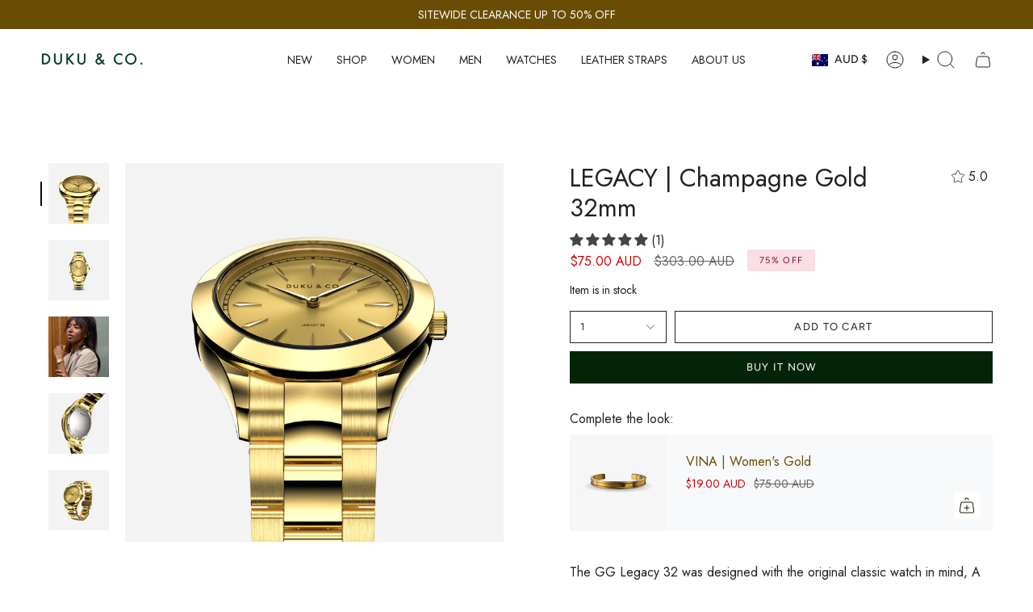

--- FILE ---
content_type: text/html; charset=utf-8
request_url: https://dukuandco.com/en-au/products/goldlegacy32?section_id=api-product-grid-item
body_size: 1528
content:
<div id="shopify-section-api-product-grid-item" class="shopify-section">

<div data-api-content>
<div class="grid-item product-item product-item--centered product-item--outer-text product-item--has-quickbuy" id="product-item--api-product-grid-item-7591225065643" data-product-grid-item data-slide="||itemIndex||" data-slide-index="||itemIndex||">
  <div class="product-item__image double__image" data-product-image>
    <a class="product-link" href="/en-au/products/goldlegacy32" aria-label="LEGACY | Champagne Gold 32mm" data-product-link="/en-au/products/goldlegacy32"><div class="product-item__bg" data-product-image-default><figure class="image-wrapper image-wrapper--cover lazy-image lazy-image--backfill is-loading" style="--aspect-ratio: 1;" data-aos="img-in"
  data-aos-delay="||itemAosDelay||"
  data-aos-duration="800"
  data-aos-anchor="#product-item--api-product-grid-item-7591225065643"
  data-aos-easing="ease-out-quart"><img src="//dukuandco.com/cdn/shop/files/6_8996acca-a150-4280-bf18-9ed2718d04c4.png?crop=center&amp;height=2048&amp;v=1688602808&amp;width=2048" alt="gold stainless steel watch from Duku &amp; Co." width="2048" height="2048" loading="lazy" srcset="//dukuandco.com/cdn/shop/files/6_8996acca-a150-4280-bf18-9ed2718d04c4.png?crop=center&amp;height=136&amp;v=1688602808&amp;width=136 136w, //dukuandco.com/cdn/shop/files/6_8996acca-a150-4280-bf18-9ed2718d04c4.png?crop=center&amp;height=160&amp;v=1688602808&amp;width=160 160w, //dukuandco.com/cdn/shop/files/6_8996acca-a150-4280-bf18-9ed2718d04c4.png?crop=center&amp;height=180&amp;v=1688602808&amp;width=180 180w, //dukuandco.com/cdn/shop/files/6_8996acca-a150-4280-bf18-9ed2718d04c4.png?crop=center&amp;height=220&amp;v=1688602808&amp;width=220 220w, //dukuandco.com/cdn/shop/files/6_8996acca-a150-4280-bf18-9ed2718d04c4.png?crop=center&amp;height=254&amp;v=1688602808&amp;width=254 254w, //dukuandco.com/cdn/shop/files/6_8996acca-a150-4280-bf18-9ed2718d04c4.png?crop=center&amp;height=284&amp;v=1688602808&amp;width=284 284w, //dukuandco.com/cdn/shop/files/6_8996acca-a150-4280-bf18-9ed2718d04c4.png?crop=center&amp;height=292&amp;v=1688602808&amp;width=292 292w, //dukuandco.com/cdn/shop/files/6_8996acca-a150-4280-bf18-9ed2718d04c4.png?crop=center&amp;height=320&amp;v=1688602808&amp;width=320 320w, //dukuandco.com/cdn/shop/files/6_8996acca-a150-4280-bf18-9ed2718d04c4.png?crop=center&amp;height=480&amp;v=1688602808&amp;width=480 480w, //dukuandco.com/cdn/shop/files/6_8996acca-a150-4280-bf18-9ed2718d04c4.png?crop=center&amp;height=528&amp;v=1688602808&amp;width=528 528w, //dukuandco.com/cdn/shop/files/6_8996acca-a150-4280-bf18-9ed2718d04c4.png?crop=center&amp;height=640&amp;v=1688602808&amp;width=640 640w, //dukuandco.com/cdn/shop/files/6_8996acca-a150-4280-bf18-9ed2718d04c4.png?crop=center&amp;height=720&amp;v=1688602808&amp;width=720 720w, //dukuandco.com/cdn/shop/files/6_8996acca-a150-4280-bf18-9ed2718d04c4.png?crop=center&amp;height=960&amp;v=1688602808&amp;width=960 960w, //dukuandco.com/cdn/shop/files/6_8996acca-a150-4280-bf18-9ed2718d04c4.png?crop=center&amp;height=1080&amp;v=1688602808&amp;width=1080 1080w, //dukuandco.com/cdn/shop/files/6_8996acca-a150-4280-bf18-9ed2718d04c4.png?crop=center&amp;height=1296&amp;v=1688602808&amp;width=1296 1296w, //dukuandco.com/cdn/shop/files/6_8996acca-a150-4280-bf18-9ed2718d04c4.png?crop=center&amp;height=1512&amp;v=1688602808&amp;width=1512 1512w, //dukuandco.com/cdn/shop/files/6_8996acca-a150-4280-bf18-9ed2718d04c4.png?crop=center&amp;height=1728&amp;v=1688602808&amp;width=1728 1728w, //dukuandco.com/cdn/shop/files/6_8996acca-a150-4280-bf18-9ed2718d04c4.png?crop=center&amp;height=1950&amp;v=1688602808&amp;width=1950 1950w, //dukuandco.com/cdn/shop/files/6_8996acca-a150-4280-bf18-9ed2718d04c4.png?v=1688602808&amp;width=2048 2048w" sizes="(min-width: 1400px) calc(100vw / 4 - 32px), (min-width: 750px) calc(100vw / 2 - 22px), (min-width: 480px) calc(100vw / 2 - 16px), calc(100vw / 1)" class=" is-loading ">
</figure>
&nbsp;</div><deferred-image class="product-item__bg__under hidden"><figure class="image-wrapper image-wrapper--cover lazy-image lazy-image--backfill is-loading" style="--aspect-ratio: 1;"><img src="//dukuandco.com/cdn/shop/products/2_6e0c8fd1-886b-43db-b2c0-4c9b2a10825d.png?crop=center&amp;height=2048&amp;v=1688602808&amp;width=2048" alt="gold stainless steel watch from Duku &amp; Co." width="2048" height="2048" loading="lazy" srcset="//dukuandco.com/cdn/shop/products/2_6e0c8fd1-886b-43db-b2c0-4c9b2a10825d.png?crop=center&amp;height=136&amp;v=1688602808&amp;width=136 136w, //dukuandco.com/cdn/shop/products/2_6e0c8fd1-886b-43db-b2c0-4c9b2a10825d.png?crop=center&amp;height=160&amp;v=1688602808&amp;width=160 160w, //dukuandco.com/cdn/shop/products/2_6e0c8fd1-886b-43db-b2c0-4c9b2a10825d.png?crop=center&amp;height=180&amp;v=1688602808&amp;width=180 180w, //dukuandco.com/cdn/shop/products/2_6e0c8fd1-886b-43db-b2c0-4c9b2a10825d.png?crop=center&amp;height=220&amp;v=1688602808&amp;width=220 220w, //dukuandco.com/cdn/shop/products/2_6e0c8fd1-886b-43db-b2c0-4c9b2a10825d.png?crop=center&amp;height=254&amp;v=1688602808&amp;width=254 254w, //dukuandco.com/cdn/shop/products/2_6e0c8fd1-886b-43db-b2c0-4c9b2a10825d.png?crop=center&amp;height=284&amp;v=1688602808&amp;width=284 284w, //dukuandco.com/cdn/shop/products/2_6e0c8fd1-886b-43db-b2c0-4c9b2a10825d.png?crop=center&amp;height=292&amp;v=1688602808&amp;width=292 292w, //dukuandco.com/cdn/shop/products/2_6e0c8fd1-886b-43db-b2c0-4c9b2a10825d.png?crop=center&amp;height=320&amp;v=1688602808&amp;width=320 320w, //dukuandco.com/cdn/shop/products/2_6e0c8fd1-886b-43db-b2c0-4c9b2a10825d.png?crop=center&amp;height=480&amp;v=1688602808&amp;width=480 480w, //dukuandco.com/cdn/shop/products/2_6e0c8fd1-886b-43db-b2c0-4c9b2a10825d.png?crop=center&amp;height=528&amp;v=1688602808&amp;width=528 528w, //dukuandco.com/cdn/shop/products/2_6e0c8fd1-886b-43db-b2c0-4c9b2a10825d.png?crop=center&amp;height=640&amp;v=1688602808&amp;width=640 640w, //dukuandco.com/cdn/shop/products/2_6e0c8fd1-886b-43db-b2c0-4c9b2a10825d.png?crop=center&amp;height=720&amp;v=1688602808&amp;width=720 720w, //dukuandco.com/cdn/shop/products/2_6e0c8fd1-886b-43db-b2c0-4c9b2a10825d.png?crop=center&amp;height=960&amp;v=1688602808&amp;width=960 960w, //dukuandco.com/cdn/shop/products/2_6e0c8fd1-886b-43db-b2c0-4c9b2a10825d.png?crop=center&amp;height=1080&amp;v=1688602808&amp;width=1080 1080w, //dukuandco.com/cdn/shop/products/2_6e0c8fd1-886b-43db-b2c0-4c9b2a10825d.png?crop=center&amp;height=1296&amp;v=1688602808&amp;width=1296 1296w, //dukuandco.com/cdn/shop/products/2_6e0c8fd1-886b-43db-b2c0-4c9b2a10825d.png?crop=center&amp;height=1512&amp;v=1688602808&amp;width=1512 1512w, //dukuandco.com/cdn/shop/products/2_6e0c8fd1-886b-43db-b2c0-4c9b2a10825d.png?crop=center&amp;height=1728&amp;v=1688602808&amp;width=1728 1728w, //dukuandco.com/cdn/shop/products/2_6e0c8fd1-886b-43db-b2c0-4c9b2a10825d.png?crop=center&amp;height=1950&amp;v=1688602808&amp;width=1950 1950w, //dukuandco.com/cdn/shop/products/2_6e0c8fd1-886b-43db-b2c0-4c9b2a10825d.png?v=1688602808&amp;width=2048 2048w" sizes="(min-width: 1400px) calc(100vw / 4 - 32px), (min-width: 750px) calc(100vw / 2 - 22px), (min-width: 480px) calc(100vw / 2 - 16px), calc(100vw / 1)" class=" is-loading ">
</figure>
</deferred-image></a>

    <span class="sale-box"
      data-aos="fade"
      data-aos-delay="||itemAosDelay||"
      data-aos-duration="800"
      data-aos-anchor="#product-item--api-product-grid-item-7591225065643">Sale</span><quick-add-product>
      <div class="quick-add__holder" data-quick-add-holder="7591225065643"><form method="post" action="/en-au/cart/add" id="ProductForm--api-product-grid-item-7591225065643" accept-charset="UTF-8" class="shopify-product-form" enctype="multipart/form-data"><input type="hidden" name="form_type" value="product" /><input type="hidden" name="utf8" value="✓" /><input type="hidden" name="id" value="42553648218283"><button class="quick-add__button caps"
              type="submit"
              name="add"
              data-add-to-cart
            >
              <span class="btn__text">Quick add</span>
              <span class="btn__plus"></span>
              <span class="btn__added">&nbsp;</span>
              <span class="btn__loader">
                <svg height="18" width="18" class="svg-loader">
                  <circle r="7" cx="9" cy="9" />
                  <circle stroke-dasharray="87.96459430051421 87.96459430051421" r="7" cx="9" cy="9" />
                </svg>
              </span>
              <span class="btn__error" data-message-error>&nbsp;</span>
            </button><input type="hidden" name="product-id" value="7591225065643" /><input type="hidden" name="section-id" value="api-product-grid-item" /></form></div>
    </quick-add-product>
  </div>

  <div class="product-information" data-product-information>
    <div class="product-item__info">
      <a class="product-link" href="/en-au/products/goldlegacy32" aria-label="LEGACY | Champagne Gold 32mm" data-product-link="/en-au/products/goldlegacy32"><p class="product-item__title">LEGACY | Champagne Gold 32mm</p>

        <div class="product-item__price__holder"><div class="product-item__price" data-product-price>
            
<span class="price sale">
  
    <span class="new-price">
      
$75.00 AUD
</span>
    
      <span class="old-price">$303.00 AUD</span>
    
  
</span>

          </div>
        </div>
      </a></div>
  </div>
</div></div></div>

--- FILE ---
content_type: text/css
request_url: https://dukuandco.com/cdn/shop/t/67/assets/font-settings.css?v=151746207493077464221759333391
body_size: 228
content:
@font-face{font-family:Cardo;font-weight:400;font-style:normal;font-display:swap;src:url(//dukuandco.com/cdn/fonts/cardo/cardo_n4.8d7bdd0369840597cbb62dc8a447619701d8d34a.woff2?h1=ZHVrdWFuZGNvLmNvbQ&h2=ZHVrdS1jby5hY2NvdW50Lm15c2hvcGlmeS5jb20&hmac=4eae649b5b4b0ec02e79b01082c122e4354c1e8385cda813bd4cd3ecc507bd77) format("woff2"),url(//dukuandco.com/cdn/fonts/cardo/cardo_n4.23b63d1eff80cb5da813c4cccb6427058253ce24.woff?h1=ZHVrdWFuZGNvLmNvbQ&h2=ZHVrdS1jby5hY2NvdW50Lm15c2hvcGlmeS5jb20&hmac=50999143e75c45034e31ed900adc5824c77aece89e7bfb8aa2310978c98e6cab) format("woff")}@font-face{font-family:Figtree;font-weight:400;font-style:normal;font-display:swap;src:url(//dukuandco.com/cdn/fonts/figtree/figtree_n4.3c0838aba1701047e60be6a99a1b0a40ce9b8419.woff2?h1=ZHVrdWFuZGNvLmNvbQ&h2=ZHVrdS1jby5hY2NvdW50Lm15c2hvcGlmeS5jb20&hmac=c93d2f2219e01e687dfd57be7284797dd79d5b24ba111491abf8ef339b5252b4) format("woff2"),url(//dukuandco.com/cdn/fonts/figtree/figtree_n4.c0575d1db21fc3821f17fd6617d3dee552312137.woff?h1=ZHVrdWFuZGNvLmNvbQ&h2=ZHVrdS1jby5hY2NvdW50Lm15c2hvcGlmeS5jb20&hmac=0d42ce2e465d1a621792180c853a9e32f04c83dea26e7ba677920c874525ac8f) format("woff")}@font-face{font-family:Figtree;font-weight:400;font-style:normal;font-display:swap;src:url(//dukuandco.com/cdn/fonts/figtree/figtree_n4.3c0838aba1701047e60be6a99a1b0a40ce9b8419.woff2?h1=ZHVrdWFuZGNvLmNvbQ&h2=ZHVrdS1jby5hY2NvdW50Lm15c2hvcGlmeS5jb20&hmac=c93d2f2219e01e687dfd57be7284797dd79d5b24ba111491abf8ef339b5252b4) format("woff2"),url(//dukuandco.com/cdn/fonts/figtree/figtree_n4.c0575d1db21fc3821f17fd6617d3dee552312137.woff?h1=ZHVrdWFuZGNvLmNvbQ&h2=ZHVrdS1jby5hY2NvdW50Lm15c2hvcGlmeS5jb20&hmac=0d42ce2e465d1a621792180c853a9e32f04c83dea26e7ba677920c874525ac8f) format("woff")}@font-face{font-family:Cardo;font-weight:700;font-style:normal;font-display:swap;src:url(//dukuandco.com/cdn/fonts/cardo/cardo_n7.d1764502b55968f897125797ed59f6abd5dc8593.woff2?h1=ZHVrdWFuZGNvLmNvbQ&h2=ZHVrdS1jby5hY2NvdW50Lm15c2hvcGlmeS5jb20&hmac=7d1217c24ddc54d6d744ac80989fe044bf48cb764f7c6e827c6ba3869542d806) format("woff2"),url(//dukuandco.com/cdn/fonts/cardo/cardo_n7.b5d64d4147ade913d679fed9918dc44cbe8121d2.woff?h1=ZHVrdWFuZGNvLmNvbQ&h2=ZHVrdS1jby5hY2NvdW50Lm15c2hvcGlmeS5jb20&hmac=2991a9b883e4d4614aee1c95ccc3c6502be9c4d767de502df8c2b88352c60aff) format("woff")}@font-face{font-family:Figtree;font-weight:500;font-style:normal;font-display:swap;src:url(//dukuandco.com/cdn/fonts/figtree/figtree_n5.3b6b7df38aa5986536945796e1f947445832047c.woff2?h1=ZHVrdWFuZGNvLmNvbQ&h2=ZHVrdS1jby5hY2NvdW50Lm15c2hvcGlmeS5jb20&hmac=9b136f593684babb5acc4cc23b1f14652dab9aed26c4a6f8615beb786f976548) format("woff2"),url(//dukuandco.com/cdn/fonts/figtree/figtree_n5.f26bf6dcae278b0ed902605f6605fa3338e81dab.woff?h1=ZHVrdWFuZGNvLmNvbQ&h2=ZHVrdS1jby5hY2NvdW50Lm15c2hvcGlmeS5jb20&hmac=79455916d25423dfbedc0e8ced02e6df4d4c1bbb95f41f7bb5922942cc8b5a7f) format("woff")}@font-face{font-family:Figtree;font-weight:400;font-style:italic;font-display:swap;src:url(//dukuandco.com/cdn/fonts/figtree/figtree_i4.89f7a4275c064845c304a4cf8a4a586060656db2.woff2?h1=ZHVrdWFuZGNvLmNvbQ&h2=ZHVrdS1jby5hY2NvdW50Lm15c2hvcGlmeS5jb20&hmac=44d7506c2fda99aa3a5a49d319fe484c8d63ac13701c02216104894c2d63240c) format("woff2"),url(//dukuandco.com/cdn/fonts/figtree/figtree_i4.6f955aaaafc55a22ffc1f32ecf3756859a5ad3e2.woff?h1=ZHVrdWFuZGNvLmNvbQ&h2=ZHVrdS1jby5hY2NvdW50Lm15c2hvcGlmeS5jb20&hmac=37dfc3a73153b231e2904868dd5ccb6b0fff6a9f681144eacbff431c349648bc) format("woff")}@font-face{font-family:Figtree;font-weight:500;font-style:italic;font-display:swap;src:url(//dukuandco.com/cdn/fonts/figtree/figtree_i5.969396f679a62854cf82dbf67acc5721e41351f0.woff2?h1=ZHVrdWFuZGNvLmNvbQ&h2=ZHVrdS1jby5hY2NvdW50Lm15c2hvcGlmeS5jb20&hmac=ac1bddaeaf95f38996c13a1169836a6874bb1346e92514105ebc029f0418b414) format("woff2"),url(//dukuandco.com/cdn/fonts/figtree/figtree_i5.93bc1cad6c73ca9815f9777c49176dfc9d2890dd.woff?h1=ZHVrdWFuZGNvLmNvbQ&h2=ZHVrdS1jby5hY2NvdW50Lm15c2hvcGlmeS5jb20&hmac=b0925b020b3cdac162884399f38ec1a90dcb1228c7ab591c39dae6d1b5300e90) format("woff")}
/*# sourceMappingURL=/cdn/shop/t/67/assets/font-settings.css.map?v=151746207493077464221759333391 */
